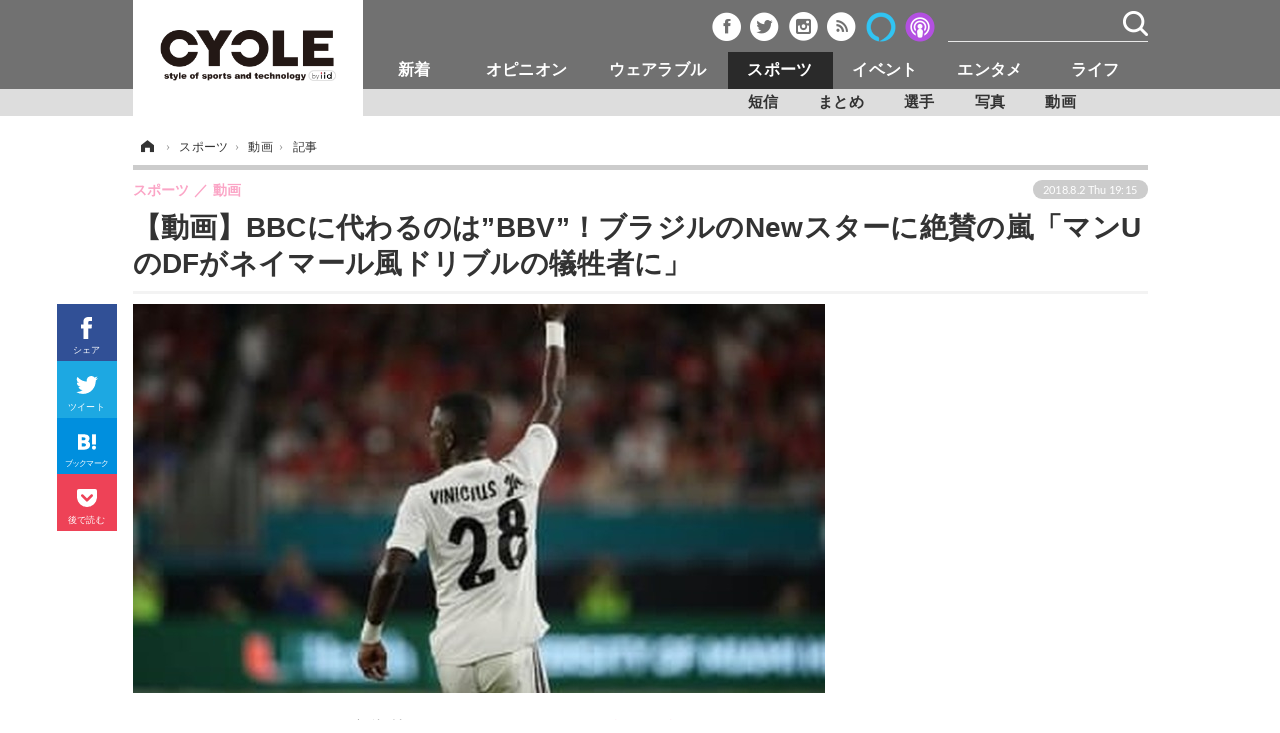

--- FILE ---
content_type: text/html; charset=utf-8
request_url: https://cyclestyle.net/article/2018/08/02/65777.html?pickup_list_click3=true
body_size: 12294
content:
<!doctype html>
<html lang="ja" prefix="og: http://ogp.me/ns#">
<head>
<meta charset="UTF-8">
<meta name="viewport" content="target-densitydpi=device-dpi, width=1035, maximum-scale=3.0, user-scalable=yes">
<meta property="fb:app_id" content="226669754040679">
<link rel="stylesheet" href="/base/css/a.css?__=2024070801">
<script type="text/javascript">
(function(w,k,v,k2,v2) {
  w[k]=v; w[k2]=v2;
  var val={}; val[k]=v; val[k2]=v2;
  (w.dataLayer=w.dataLayer||[]).push(val);
})(window, 'tpl_name', 'pages/article', 'tpl_page', 'article_1');
</script>
<script src="/base/scripts/jquery-2.1.3.min.js"></script>
<script type="text/javascript" async src="/base/scripts/a.min.js?__=2024070801"></script>




<!-- Facebook Pixel Code -->
<script>
!function(f,b,e,v,n,t,s){if(f.fbq)return;n=f.fbq=function(){n.callMethod?
n.callMethod.apply(n,arguments):n.queue.push(arguments)};if(!f._fbq)f._fbq=n;
n.push=n;n.loaded=!0;n.version='2.0';n.queue=[];t=b.createElement(e);t.async=!0;
t.src=v;s=b.getElementsByTagName(e)[0];s.parentNode.insertBefore(t,s)}(window,
document,'script','https://connect.facebook.net/en_US/fbevents.js');
fbq('init', '1665201680438262');
fbq('track', 'PageView');
fbq('track', 'ViewContent');
</script>
<noscript><img height="1" width="1" style="display:none"
src="https://www.facebook.com/tr?id=1665201680438262&ev=PageView&noscript=1"
/></noscript>
<!-- DO NOT MODIFY -->
<!-- End Facebook Pixel Code -->



        
            <title>【動画】BBCに代わるのは”BBV”！ブラジルのNewスターに絶賛の嵐「マンUのDFがネイマール風ドリブルの犠牲者に」 | CYCLE やわらかスポーツ情報サイト</title>
    <meta name="keywords" content="新着,オピニオン,ウェアラブル,スポーツ,エンタメ,ライフ">
    <meta name="description" content="もうレアル・マドリードの象徴的ユニットだったBBCを見ることはできないが、これからはBBVをサンティアゴ・ベルナベウで見ることになるだろう。BBVとは、カリム・ベンゼマ、ガレス・ベイル、そして新加入の">
    <meta name="thumbnail" content="https://cyclestyle.net/imgs/ogp_f/297990.jpg">

              <meta name="twitter:title" content="【動画】BBCに代わるのは”BBV”！ブラジルのNewスターに絶賛の嵐「マンUのDFがネイマール風ドリブルの犠牲者に」 | CYCLE やわらかスポーツ情報サイト">
      <meta name="twitter:description" content="もうレアル・マドリードの象徴的ユニットだったBBCを見ることはできないが、これからはBBVをサンティアゴ・ベルナベウで見ることになるだろう。BBVとは、カリム・ベンゼマ、ガレス・ベイル、そして新加入の">
      <meta name="twitter:card" content="summary_large_image">
      <meta name="twitter:site" content="@cyclestyle_net">
      <meta name="twitter:url" content="https://cyclestyle.net/article/2018/08/02/65777.html">
      <meta name="twitter:image" content="https://cyclestyle.net/imgs/ogp_f/297990.jpg">
    
        <meta property="article:modified_time" content="2018-08-02T19:15:02+09:00">
    <meta property="og:title" content="【動画】BBCに代わるのは”BBV”！ブラジルのNewスターに絶賛の嵐「マンUのDFがネイマール風ドリブルの犠牲者に」 | CYCLE やわらかスポーツ情報サイト">
    <meta property="og:description" content="もうレアル・マドリードの象徴的ユニットだったBBCを見ることはできないが、これからはBBVをサンティアゴ・ベルナベウで見ることになるだろう。BBVとは、カリム・ベンゼマ、ガレス・ベイル、そして新加入の">

    
    <meta property="og:type" content="article">
  <meta property="og:site_name" content="CYCLE やわらかスポーツ情報サイト">
  <meta property="og:url" content="https://cyclestyle.net/article/2018/08/02/65777.html">
    <meta property="og:image" content="https://cyclestyle.net/imgs/ogp_f/297990.jpg">

<link rel="apple-touch-icon" sizes="76x76" href="/base/images/touch-icon-76.png">
<link rel="apple-touch-icon" sizes="120x120" href="/base/images/touch-icon-120.png">
<link rel="apple-touch-icon" sizes="152x152" href="/base/images/touch-icon-152.png">
<link rel="apple-touch-icon" sizes="180x180" href="/base/images/touch-icon-180.png">

<meta name='robots' content='max-image-preview:large' /><meta name="iid-recommendation" content="no">
<script async src="https://securepubads.g.doubleclick.net/tag/js/gpt.js"></script>
<script>
  window.googletag = window.googletag || {cmd: []};
  googletag.cmd.push(function() {
    googletag.pubads().disableInitialLoad();
    googletag.pubads().enableSingleRequest();
  }); 
  var cX = cX || {}; cX.callQueue = cX.callQueue || [];
  cX.callQueue.push(['invoke', function() {
  googletag.cmd.push(function() {
    var cxsegments = cX.getUserSegmentIds({persistedQueryId:'103c35db41bdb997c80835fa7c8343832c9821e5'});
    var adsng = '0';
    var category = '4';
    var ref = document.referrer;
    ref = ref !== '' ? encodeURI(ref.split('/')[2]) : 'null';
    var tpl = 'pages/article';
    var pr = '0';
    pr = '0';
    googletag.defineSlot('/2261101/112010001', [[1, 1], [728, 90], [970, 90], [970, 250]], 'div-gpt-ad-header1').addService(googletag.pubads()).setCollapseEmptyDiv(true);
    googletag.defineSlot('/2261101/112010002', [[300, 600], [300, 250]], 'div-gpt-ad-right1').addService(googletag.pubads()).setCollapseEmptyDiv(true);
    googletag.defineSlot('/2261101/112010003', [[300, 600], [300, 250]], 'div-gpt-ad-right2').addService(googletag.pubads()).setCollapseEmptyDiv(true);
    googletag.defineSlot('/2261101/112010004', [[300, 250], [336, 280]], 'div-gpt-ad-article1').addService(googletag.pubads()).setCollapseEmptyDiv(true);
    googletag.defineSlot('/2261101/112010005', [[300, 250], [336, 280]], 'div-gpt-ad-article2').addService(googletag.pubads()).setCollapseEmptyDiv(true);
    googletag.pubads().setTargeting('CxSegments', cxsegments);
    googletag.pubads().setTargeting('adsng', adsng);
    googletag.pubads().setTargeting('category', category);
    googletag.pubads().setTargeting('referrer', ref);
    googletag.pubads().setTargeting('tpl', tpl);
    googletag.pubads().setTargeting('pr', pr);
    googletag.enableServices();
  });
  }]);
  (function(d,s,e,t){e=d.createElement(s);e.type='text/java'+s;e.async='async';e.src='http'+('https:'===location.protocol?'s://s':'://')+'cdn.cxense.com/cx.js';t=d.getElementsByTagName(s)[0];t.parentNode.insertBefore(e,t);})(document,'script');
</script>
<script>
  cX.callQueue.push(['invoke', function() {
    googletag.cmd.push(function() {googletag.pubads().refresh();});
  }]);
</script><meta name="pubdate" content="Thu, 02 Aug 2018 19:15:02 +0900"><meta name="cXenseParse:pageclass" content="article">
<meta name="cXenseParse:iid-articleid" content="65777">
<meta name="cXenseParse:iid-article-title" content="【動画】BBCに代わるのは”BBV”！ブラジルのNewスターに絶賛の嵐「マンUのDFがネイマール風ドリブルの犠牲者に」">
<meta name="cXenseParse:iid-page-type" content="記事ページ">
<meta name="cXenseParse:iid-page-name" content="article_1">
<meta name="cXenseParse:iid-category" content="スポーツ">
<meta name="cXenseParse:iid-subcategory" content="動画">
<meta name="cXenseParse:iid-hidden-adsense" content="false">
<meta name="cXenseParse:iid-hidden-other-ad" content="false">
<meta name="cXenseParse:iid-giga-name" content="レアル・マドリード">
<meta name="cXenseParse:iid-giga-name" content="動画">
<meta name="cXenseParse:iid-giga-name" content="リーガエスパニョーラ（サッカー）">
<meta name="cXenseParse:iid-giga-name" content="欧州サッカー">
<meta name="cXenseParse:iid-giga-name" content="【サッカー】">
<meta name="cXenseParse:iid-giga-info" content="765:レアル・マドリード">
<meta name="cXenseParse:iid-giga-info" content="331:動画">
<meta name="cXenseParse:iid-giga-info" content="575:リーガエスパニョーラ（サッカー）">
<meta name="cXenseParse:iid-giga-info" content="527:欧州サッカー">
<meta name="cXenseParse:iid-giga-info" content="441:【サッカー】">
<meta name="cXenseParse:iid-article-type" content="通常記事">
<meta name="cXenseParse:iid-provider-name" content="Nordot">
<meta name="cXenseParse:author" content="theWORLD">
<meta name="cXenseParse:recs:publishtime" content="2018-08-02T19:15:02+0900">
<meta name="cxenseparse:iid-publish-yyyy" content="2018">
<meta name="cxenseparse:iid-publish-yyyymm" content="201808">
<meta name="cxenseparse:iid-publish-yyyymmdddd" content="20180802">
<meta name="cxenseparse:iid-page-total" content="1">
<meta name="cxenseparse:iid-page-current" content="1">
<meta name="cxenseparse:iid-character-count" content="116">
<script async src="https://cdn.cxense.com/track_banners_init.js"></script>
<script type="text/javascript">
  window._taboola = window._taboola || [];
  _taboola.push({article:'auto'});
  !function (e, f, u) {
    e.async = 1;
    e.src = u;
    f.parentNode.insertBefore(e, f);
  }(document.createElement('script'),
  document.getElementsByTagName('script')[0],
  '//cdn.taboola.com/libtrc/cyclestylenet/loader.js');
</script>
<script>var dataLayer = dataLayer || [];dataLayer.push({'customCategory': 'sports','customSubCategory': 'video','customProvider': 'Nordot','customAuthorId': '','customAuthorName': 'theWORLD','customPrimaryGigaId': '765','customPrimaryGigaName': 'レアル・マドリード'});</script>
<link rel="canonical" href="https://this.kiji.is/397595502860567649">
<link rel="alternate" media="only screen and (max-width: 640px)" href="https://s.cyclestyle.net/article/2018/08/02/65777.html">
<link rel="alternate" type="application/rss+xml" title="RSS" href="https://cyclestyle.net/rss20/index.rdf">

</head>

<body class="thm-page-arti-detail page-cate--sports page-cate--sports-video page-subcate--video " data-nav="sports">
<noscript><iframe src="//www.googletagmanager.com/ns.html?id=GTM-N546R5"
height="0" width="0" style="display:none;visibility:hidden"></iframe></noscript>
<script>
(function(w,d,s,l,i){w[l]=w[l]||[];w[l].push({'gtm.start':
new Date().getTime(),event:'gtm.js'});var f=d.getElementsByTagName(s)[0],
j=d.createElement(s),dl=l!='dataLayer'?'&l='+l:'';j.async=true;j.src=
'//www.googletagmanager.com/gtm.js?id='+i+dl;f.parentNode.insertBefore(j,f);
})(window,document,'script','dataLayer','GTM-N546R5');
</script>


<header class="thm-header">
  <div class="header-wrapper cf">
<div class="header-logo">
  <a class="link" href="https://cyclestyle.net/" data-sub-title=""><img class="logo" src="/base/images/header-logo.2024070801.png" alt="CYCLE サイクル やわらかスポーツニュース cyclestyle.net/"></a>
</div>
  </div>
<nav class="thm-nav global-nav js-global-nav"><ul class="nav-main-menu js-main-menu"><li class="item nav-logo"> <a class="link" href="/"><img class="logo" src="/base/images/header-logo.png" alt="## sitename ##"></a> </li><li class="item js-nav-product nav-product"><a class="link" href="/category/product/">新着</a><ul class="nav-sub-menu js-sub-menu"><li class="sub-item"><a class="link" href="/category/product/newmodel/latest/">ビジネス</a></li><li class="sub-item"><a class="link" href="/category/product/technology/latest/">技術</a></li><li class="sub-item"><a class="link" href="/category/product/accessory/latest/">製品/用品</a></li><li class="sub-item"><a class="link" href="/category/product/wear/latest/">衣類</a></li><li class="sub-item"><a class="link" href="/category/product/fooddrink/latest/">飲食</a></li><li class="sub-item"><a class="link" href="/category/backnumber/article/latest/">バックナンバー</a></li></ul><!-- /.nav-sub-menu --></li><!-- /.item --><li class="item js-nav-opinion nav-opinion"><a class="link" href="/category/opinion/">オピニオン</a><ul class="nav-sub-menu js-sub-menu"><li class="sub-item"><a class="link" href="/category/opinion/column/latest/">コラム</a></li><li class="sub-item"><a class="link" href="/category/opinion/impression/latest/">インプレ</a></li><li class="sub-item"><a class="link" href="/category/opinion/voice/latest/">ボイス</a></li></ul><!-- /.nav-sub-menu --></li><!-- /.item --><li class="item js-nav-wearable nav-wearable"><a class="link" href="/category/wearable/">ウェアラブル</a><ul class="nav-sub-menu js-sub-menu"><li class="sub-item"><a class="link" href="/category/wearable/business/latest/">ビジネス</a></li><li class="sub-item"><a class="link" href="/category/wearable/domestic/latest/">国内</a></li><li class="sub-item"><a class="link" href="/category/wearable/international/latest/">海外</a></li></ul><!-- /.nav-sub-menu --></li><!-- /.item --><li class="item js-nav-sports nav-sports"><a class="link" href="/category/sports/">スポーツ</a><ul class="nav-sub-menu js-sub-menu"><li class="sub-item"><a class="link" href="/category/sports/outdoor/latest/">短信</a></li><li class="sub-item"><a class="link" href="/category/sports/indoor/latest/">まとめ</a></li><li class="sub-item"><a class="link" href="/category/sports/player/latest/">選手</a></li><li class="sub-item"><a class="link" href="/category/sports/photo/latest/">写真</a></li><li class="sub-item"><a class="link" href="/category/sports/video/latest/">動画</a></li></ul><!-- /.nav-sub-menu --></li><!-- /.item --><li class="item js-nav-event nav-event"><a class="link" href="/category/event/">イベント</a><ul class="nav-sub-menu js-sub-menu"><li class="sub-item"><a class="link" href="/category/event/testride/latest/">試乗会</a></li><li class="sub-item"><a class="link" href="/category/event/race/latest/">スポーツ</a></li><li class="sub-item"><a class="link" href="/category/event/tour/latest/">ツアー</a></li><li class="sub-item"><a class="link" href="/category/event/exhibition/latest/">文化</a></li></ul><!-- /.nav-sub-menu --></li><!-- /.item --><li class="item js-nav-entertainment nav-entertainment"><a class="link" href="/category/entertainment/">エンタメ</a><ul class="nav-sub-menu js-sub-menu"><li class="sub-item"><a class="link" href="/category/entertainment/gossip/latest/">芸能</a></li><li class="sub-item"><a class="link" href="/category/entertainment/publication/latest/">出版／映画</a></li><li class="sub-item"><a class="link" href="/category/entertainment/topic/latest/">話題</a></li><li class="sub-item"><a class="link" href="/category/entertainment/fashion/latest/"> ファッション</a></li><li class="sub-item"><a class="link" href="/category/entertainment/design/latest/">デザイン</a></li><li class="sub-item"><a class="link" href="/category/entertainment/photo/latest/">写真</a></li><li class="sub-item"><a class="link" href="/category/entertainment/video/latest/">動画</a></li></ul><!-- /.nav-sub-menu --></li><!-- /.item --><li class="item js-nav-life nav-life"><a class="link" href="/category/life/">ライフ</a><ul class="nav-sub-menu js-sub-menu"><li class="sub-item"><a class="link" href="/category/life/community/latest/">社会</a></li><li class="sub-item"><a class="link" href="/category/life/political/latest/">政治</a></li><li class="sub-item"><a class="link" href="/category/life/howto/latest/">ハウツー</a></li></ul><!-- /.nav-sub-menu --></li><!-- /.item --></ul><!-- /.nav-main-menu --></nav><!-- /.thm-nav --><div class="main-ad">


<div id='div-gpt-ad-header1'>
<script>
cX.callQueue.push(['invoke', function() {
googletag.cmd.push(function() { googletag.display('div-gpt-ad-header1'); });
}]);
</script>
</div>


</div><header class="arti-header">

  <h1 class="head">【動画】BBCに代わるのは”BBV”！ブラジルのNewスターに絶賛の嵐「マンUのDFがネイマール風ドリブルの犠牲者に」</h1>
  <div class="group">
    <span class="category-group-name">スポーツ</span>
    <span class="category-name">動画</span>
  </div>
  <div class="date">
    <time class="pubdate" itemprop="datePublished" datetime="2018-08-02T19:15:02+09:00">2018.8.2 Thu 19:15</time>
  </div>
</header>



<!-- global_nav -->
</header>

<div class="thm-body cf">
  <div class="breadcrumb">
<span id="breadcrumbTop"><a class="link" href="https://cyclestyle.net/"><span class="item icon icon-bc--home">ホーム</span></a></span>
<i class="separator icon icon-bc--arrow"> › </i>
<span id="BreadcrumbSecond">
  <a class="link" href="/category/sports/">
    <span class="item icon icon-bc--sports">スポーツ</span>
  </a>
</span>
<i class="separator icon icon-bc--arrow"> › </i>
<span id="BreadcrumbLast">
  <a class="link" href="/category/sports/video/latest/">
    <span class="item icon icon-bc--video">動画</span>
  </a>
</span>
<i class="separator icon icon-bc--arrow"> › </i>
    <span class="item">記事</span>
  </div>
  <main class="thm-main">
<div class="arti-sharing-wrapper"><ul class="arti-sharing-inner"><li class="item item--facebook"><a class="link clickTracker" href="https://www.facebook.com/sharer/sharer.php?u=https://cyclestyle.net/article/2018/08/02/65777.html" target="_blank" rel="nofollow"><svg class="svg-facebook" fill="#fff" width="11" data-name="facebook" xmlns="http://www.w3.org/2000/svg" viewBox="0 0 74.9 149.8"><title>facebook</title><path d="M114.1,170.6H80.9v-72H64.3V71.8H80.9V55.7c0-21.9,9.4-34.9,36-34.9H139V47.6H125.2c-10.4,0-11.1,3.8-11.1,10.7V71.7h25.1l-2.9,26.8H114.1v72.1Z" transform="translate(-64.3 -20.8)"/></svg><span class="label">シェア</span></a></li><li class="item item--twitter"><a class="link clickTracker" href="https://twitter.com/intent/tweet?url=https://cyclestyle.net/article/2018/08/02/65777.html&text=【動画】BBCに代わるのは”BBV”！ブラジルのNewスターに絶賛の嵐「マンUのDFがネイマール風ドリブルの犠牲者に」" target="_blank" rel="nofollow"><svg class="svg-twitter" fill="#fff" width="22" data-name="twitter" xmlns="http://www.w3.org/2000/svg" viewBox="0 0 175.2 142.3"><title>twitter</title><path fill="#fff" width="14" d="M190.5,42.8a71.53,71.53,0,0,1-20.6,5.7,35.79,35.79,0,0,0,15.7-19.9,71.43,71.43,0,0,1-22.8,8.7,35.94,35.94,0,0,0-62.1,24.6,37.46,37.46,0,0,0,.9,8.2,102.05,102.05,0,0,1-74-37.5,35.92,35.92,0,0,0,11.1,48,36.11,36.11,0,0,1-16.3-4.5v0.4a35.94,35.94,0,0,0,28.8,35.2,36.93,36.93,0,0,1-9.5,1.3,36.3,36.3,0,0,1-6.7-.6,36,36,0,0,0,33.5,24.9,72.34,72.34,0,0,1-44.6,15.4,81.08,81.08,0,0,1-8.6-.5,101.33,101.33,0,0,0,55,16.1c66,0,102.1-54.7,102.1-102.1,0-1.6,0-3.1-.1-4.6a73.78,73.78,0,0,0,18.2-18.8" transform="translate(-15.3 -26)"/></svg><span class="label">ツイート</span></a></li><li class="item item--hatena"><a class="link clickTracker" href="http://b.hatena.ne.jp/add?mode=confirm&url=https://cyclestyle.net/article/2018/08/02/65777.html&title=【動画】BBCに代わるのは”BBV”！ブラジルのNewスターに絶賛の嵐「マンUのDFがネイマール風ドリブルの犠牲者に」" target="_blank" rel="nofollow"><svg class="svg-hatebu" fill="#fff" width="18" data-name="hatebu" xmlns="http://www.w3.org/2000/svg" viewBox="0 0 132.3 113.1"><title>hatebu</title><path d="M81.5,58.3a27.65,27.65,0,0,0-7.9-5.6c-0.3-.1-0.5-0.3-0.8-0.4,0.2-.1.4-0.3,0.6-0.4a26.42,26.42,0,0,0,6.1-6.4,28.27,28.27,0,0,0,3.6-7.9A31.23,31.23,0,0,0,84.2,29c0-9.7-3.9-17.1-11.5-22C65.4,2.4,55.1.1,41,.1H0v113H39c15.7,0,28-2.9,36.5-8.8,8.9-6.1,13.4-15.2,13.4-27.2a27.8,27.8,0,0,0-2-10.6A25.44,25.44,0,0,0,81.5,58.3ZM28.4,22.5h10a37.88,37.88,0,0,1,8.2.8,14.48,14.48,0,0,1,5,2.1A7.08,7.08,0,0,1,54,28.2a10.7,10.7,0,0,1,.8,4.1,14,14,0,0,1-.9,4.7,9.1,9.1,0,0,1-2.5,3.5,12.66,12.66,0,0,1-4.9,2.6,26.7,26.7,0,0,1-8.1,1h-10V22.5ZM57.5,82.3a9.88,9.88,0,0,1-3.2,3.9A15.46,15.46,0,0,1,48.7,89a28.78,28.78,0,0,1-8.3,1.1h-12V66H38.8c7.1,0,12.3,1.1,15.5,3.3a9.2,9.2,0,0,1,4.3,8.1A11.7,11.7,0,0,1,57.5,82.3Z" transform="translate(0 0)"/><circle cx="117.5" cy="98.2" r="14.8"/><rect x="103.3" width="28.5" height="75.1"/></svg><span class="label">ブックマーク</span></a></li><li class="item item--pocket"><a data-label="Pocketで後で読む" class="link clickTracker" href="http://getpocket.com/edit?url=https://cyclestyle.net/article/2018/08/02/65777.html" target="_blank" rel="nofollow"><svg class="svg-pocket" fill="#fff" width="20" data-name="Pocket" xmlns="http://www.w3.org/2000/svg" viewBox="0 0 137.63 123.98"><title>Pocket</title><path d="M155.3,40.2H44.93A13.67,13.67,0,0,0,31.3,53.83v47.69h0.29a68.8,68.8,0,0,0,137.05,0h0.29V53.83A13.67,13.67,0,0,0,155.3,40.2ZM138.46,92l-32.13,32.13a9.09,9.09,0,0,1-12.85,0L61.36,92A9.08,9.08,0,1,1,74.21,79.15l25.7,25.7,25.7-25.7A9.08,9.08,0,0,1,138.46,92Z" transform="translate(-31.3 -40.2)"/></svg><span class="label">後で読む</span></a></li></ul></div><div class="arti-content arti-content--horizontal">

  <div class="figure-area">
    <figure class="figure">
      <img class="image" src="/imgs/p/VV1edTZuitQuloxsN4RzFBspniShQiYhICMi/297990.jpg" alt="レアルでデビューを果たしたヴィニシウス・ジュニオール　photo/Getty Images" width="692" height="389">
    </figure>
      <ul class="thumb-list cf">

        <li class="item"><a class="link" href="/article/img/2018/08/02/65777/297990.html"><img class="image" src="/imgs/p/mjejdzMDTrmsqz7Lqs9cxykrcCV_JiYhICMi/297990.jpg" alt="レアルでデビューを果たしたヴィニシウス・ジュニオール　photo/Getty Images" width="90" height="90"></a></li>
      </ul>

  </div>
<aside class="arti-giga">
  <p class="list-short-title"><a class="linked-title" href="/special/recent/765/%E3%83%AC%E3%82%A2%E3%83%AB%E3%83%BB%E3%83%9E%E3%83%89%E3%83%AA%E3%83%BC%E3%83%89">レアル・マドリード</a></p>
  <ul class="giga-list">
    <li class="item item--cate-sports item--cate-sports-outdoor item--subcate-outdoor"><a class="link" href="/article/2018/08/25/66688.html" title="ロドリゴが高すぎて…レアル・マドリー、イアゴ・アスパスと個人合意か">ロドリゴが高すぎて…レアル・マドリー、イアゴ・アスパスと個人合意か</a></li>
    <li class="item item--cate-sports item--cate-sports-outdoor item--subcate-outdoor"><a class="link" href="/article/2018/08/20/66481.html" title="ロナウド退団のレアル、開幕戦の観客数が激減…ほぼ10年ぶりの低人気に">ロナウド退団のレアル、開幕戦の観客数が激減…ほぼ10年ぶりの低人気に</a></li>
    <li class="item item--cate-sports item--cate-sports-outdoor item--subcate-outdoor"><a class="link" href="/article/2018/08/09/66054.html" title="ついにモドリッチが戻る！インテル噂の彼に、レアルは新契約提示へ…">ついにモドリッチが戻る！インテル噂の彼に、レアルは新契約提示へ…</a></li>
  </ul>


  <p class="send-msg"><a class="link" href="https://www.iid.co.jp/contact/media_contact.html?recipient=cycle" rel="nofollow"><i class="icon icon--mail"></i>編集部にメッセージを送る</a></p>
</aside>
<article class="arti-body cf cXenseParse editor-revolution">
  もうレアル・マドリードの象徴的ユニットだったBBCを見ることはできないが、これからはBBVをサンティアゴ・ベルナベウで見ることになるだろう。BBVとは、カリム・ベンゼマ、ガレス・ベイル、そして新加入の...<p class="nordot-more"><a class="nordot-link nordot-modal" href="https://this.kiji.is/397595502860567649?c=288174008679924833">[続きを読む]</a></p><script src="https://this.kiji.is/modal/modal-1.0.0.min.js" defer></script>
</article>
  <p class="org-title">BBCに代わるのは”BBV”！　ブラジルのNewスターに絶賛の嵐「マンUのDFがネイマール風ドリブルの犠牲者に」［映像アリ］</p>
<span class="writer writer-name">《theWORLD》</span>

<div class="arti-provider">
  <div class="provider-logo"><a class="link" href="/" rel="nofollow"><img class="logo" src="[data-uri]" alt="Nordot"></a></div>
</div>
</div>


<aside class="main-ad w-rect cf">
<div class="rect">
<div id='div-gpt-ad-article1'>
<script>
cX.callQueue.push(['invoke', function() {
googletag.cmd.push(function() { googletag.display('div-gpt-ad-article1'); });
}]);
</script>
</div>
</div>
<div style="float: right;">
<div id='div-gpt-ad-article2'>
<script>
cX.callQueue.push(['invoke', function() {
googletag.cmd.push(function() { googletag.display('div-gpt-ad-article2'); });
}]);
</script>
</div>
</div>
</aside>
<ul class="thumb-list cf">

  <li class="item">
    <a class="link" href="/article/img/2018/08/02/65777/297990.html">
      <img class="image" src="/imgs/thumb/297990.jpg" alt="レアルでデビューを果たしたヴィニシウス・ジュニオール　photo/Getty Images" width="74" height="74">
    </a>
  </li>
</ul>

<section class="main-pickup">
  <h2 class="caption">編集部おすすめの記事</h2>
  <ul class="pickup-list cf">


    <li class="item item--box item--cate-sports item--cate-sports-outdoor item--subcate-outdoor"><a class="link" href="/article/2018/05/08/62336.html?pickup_list_click1=true">
      <article class="pickup-content">
        <img class="figure" src="/imgs/p/OrR-SqeEkOFEENSASd3chikriSVeJyYhICMi/286189.jpg" alt="まさかのクラシコで揃ったBBC！ベンゼマ、ベイルのプレイにスペイン紙脱帽 画像" width="163" height="122">
        <span class="figcaption">まさかのクラシコで揃ったBBC！ベンゼマ、ベイルのプレイにスペイン紙脱帽<time class="date" datetime="2018-05-08T22:15:04+09:00">2018.5.8 Tue 22:15</time></span>
      </article>
    </a></li>


<li class="item item--box item--cate-sports item--cate-sports-player item--subcate-player">
</li>




    <li class="item item--box item--cate-sports item--cate-sports-indoor item--subcate-indoor"><a class="link" href="/article/2018/02/08/58234.html?pickup_list_click3=true">
      <article class="pickup-content">
        <img class="figure" src="/imgs/p/OrR-SqeEkOFEENSASd3chikriSVeJyYhICMi/272116.jpg" alt="史上最強の攻撃ユニットTOP10…ネイマール、カバーニ、ムバッペのトリオは何位？ 画像" width="163" height="122">
        <span class="figcaption">史上最強の攻撃ユニットTOP10…ネイマール、カバーニ、ムバッペのトリオは何位？<time class="date" datetime="2018-02-08T22:45:03+09:00">2018.2.8 Thu 22:45</time></span>
      </article>
    </a></li>


<li class="item item--box item--cate-sports item--cate-sports-player item--subcate-player">
</li>



  </ul>
  <ul class="pickup-list">
    <li class="item item--line item--cate-sports item--cate-sports-player item--subcate-player"><a class="link" href="/article/2018/01/30/57826.html">スペインの”新皇帝”にまさかのブレーキ！再びBBCの陰に隠れはじめた天才<time class="date" datetime="2018-01-30T21:45:03+09:00">2018.1.30 Tue 21:45</time></a></li>
    <li class="item item--line item--cate-sports item--cate-sports-outdoor item--subcate-outdoor"><a class="link" href="/article/2018/06/16/63911.html">レアル、57億円でネイマール超える「17歳の神童」を獲得！<time class="date" datetime="2018-06-16T16:45:03+09:00">2018.6.16 Sat 16:45</time></a></li>
  </ul>
</section>


<div id="taboola-below-article-thumbnails"></div>
<script type="text/javascript">
  window._taboola = window._taboola || [];
  _taboola.push({
    mode: 'alternating-thumbnails-a-pc',
    container: 'taboola-below-article-thumbnails',
    placement: 'Below Article Thumbnails',
    target_type: 'mix'
  });
</script>
<script type="text/javascript">
  window._taboola = window._taboola || [];
  _taboola.push({flush: true});
</script>


  </main>
  <aside class="thm-aside">

<div class="sidebox sidebox-ad">
<div class="sidebox" style="height:600px; margin-top:0px; position:relative;">
  <div class="sidebox-ad-top" style="position:absolute;">

<div id='div-gpt-ad-right1'>
<script type='text/javascript'>
cX.callQueue.push(['invoke', function() {
googletag.cmd.push(function() { googletag.display('div-gpt-ad-right1'); });
}]);
</script>
</div>

  </div>
</div>
<script>
$(window).scroll(function() {
	$("div.sidebox-ad-top").each(function(){
		var menuTopMargin = 90;
		var parentY = $(this).parent().offset().top;
		var parentH = $(this).parent().height();
		var targetScrollValue = parentY - menuTopMargin;
		var wScrollvalue = $(window).scrollTop();
		var obj = {};
		$("span.test").text(parentY);
		if(wScrollvalue > targetScrollValue){
			if(wScrollvalue > (parentY + parentH) - (menuTopMargin +$(this).height()) ){
				obj = {position:"absolute", top:parentH - $(this).height()};
			}else{
				obj = {position:"fixed", top:menuTopMargin};
			}
		}else{
			obj = {position:"absolute", top:"0"};
		}
		$(this).css(obj);
	})
});
</script>
</div>
<script type="text/x-handlebars-template" id="box-pickup-list-69609782ee004">
{{#*inline &quot;li&quot;}}
&lt;li class=&quot;item&quot;&gt;
  &lt;a class=&quot;link&quot; href=&quot;{{link}}&quot; target=&quot;{{target}}&quot; rel=&quot;{{rel}}&quot;&gt;
    &lt;article class=&quot;side-content&quot;&gt;
      {{#if image_url}}
      &lt;img class=&quot;figure&quot; src=&quot;{{image_url}}&quot; alt=&quot;&quot; width=&quot;{{width}}&quot; height=&quot;{{height}}&quot;&gt;
      {{/if}}
      &lt;span class=&quot;figcaption&quot;&gt;
      &lt;span class=&quot;title&quot;&gt;{{{link_text}}}&lt;/span&gt;
{{#if attributes.subtext}}
      &lt;p class=&quot;caption&quot;&gt;{{{attributes.subtext}}}&lt;/p&gt;
{{/if}}
    &lt;/span&gt;
    &lt;/article&gt;
  &lt;/a&gt;
&lt;/li&gt;
{{/inline}}

&lt;h2 class=&quot;caption&quot;&gt;&lt;span class=&quot;inner&quot;&gt;編集部おすすめ&lt;/span&gt;&lt;/h2&gt;
&lt;ul class=&quot;pickup-list&quot;&gt;
{{#each items}}
{{&gt; li}}
{{/each}}
&lt;/ul&gt;
</script>
<section class="sidebox sidebox-pickup "
        data-link-label="編集部おすすめ" data-max-link="5"
        data-template-id="box-pickup-list-69609782ee004" data-image-path="/p/4LiXf95EuueG4mmDASE1bCkreiV0JiYhICMi"
        data-no-image="" data-with-image="yes"
        data-highlight-image-path=""
        data-with-subtext="yes"></section>
<section class="main-ranking">
  <h3 class="caption">スポーツ アクセスランキング</h3>
  <ol class="ranking-list">

    <li class="item item--cate-sports item--cate-sports-player item--subcate-player rank rank--first">
    <a class="link" href="/article/2016/06/08/36844.html">
      <article class="ranking-content">
        <img class="figure" src="/imgs/rel_m/165896.jpg" alt="格闘家キンボ・スライス死去、ストリートファイターからUFC選手に" width="62" height="62">
        <h4 class="figcaption">格闘家キンボ・スライス死去、ストリートファイターからUFC選手に<time class="date" datetime="2016-06-08T14:00:06+09:00">2016.6.8 Wed 14:00</time></h4>
      </article>
    </a></li>

    <li class="item item--cate-sports item--cate-sports-outdoor item--subcate-outdoor rank rank--second">
    <a class="link" href="/article/2016/03/02/33225.html">
      <article class="ranking-content">
        <img class="figure" src="/imgs/rel_m/143688.jpg" alt="日本から柔道以外のことも学びたい…柔道金メダリスト・ドゥイエが東京を視察" width="62" height="62">
        <h4 class="figcaption">日本から柔道以外のことも学びたい…柔道金メダリスト・ドゥイエが東京を視察<time class="date" datetime="2016-03-02T10:15:06+09:00">2016.3.2 Wed 10:15</time></h4>
      </article>
    </a></li>

    <li class="item item--cate-sports item--cate-sports-player item--subcate-player rank rank--third">
    <a class="link" href="/article/2018/03/03/59242.html">
      <article class="ranking-content">
        <img class="figure" src="/imgs/rel_m/284188.jpg" alt="高木美帆、テレビ番組出演時の「仲間をかばう言葉」が賞賛される" width="62" height="62">
        <h4 class="figcaption">高木美帆、テレビ番組出演時の「仲間をかばう言葉」が賞賛される<time class="date" datetime="2018-03-03T09:45:03+09:00">2018.3.3 Sat 9:45</time></h4>
      </article>
    </a></li>
    <li class="item item--cate-sports item--cate-sports-player item--subcate-player rank">
    <a class="link" href="/article/2017/02/11/45435.html">
      <article class="ranking-content">
        <h4 class="title">ウサイン・ボルト、迫るラストラン「最後のシーズンを楽しむ」<time class="date" datetime="2017-02-11T17:15:06+09:00">2017.2.11 Sat 17:15</time></h4>
      </article>
    </a></li>
    <li class="item item--cate-sports item--cate-sports-player item--subcate-player rank">
    <a class="link" href="/article/2015/01/09/18024.html">
      <article class="ranking-content">
        <h4 class="title">【プロ野球】阪神・鳥谷はメジャー挑戦を断念、阪神残留にファン「ありがとう鳥谷！<time class="date" datetime="2015-01-09T21:22:54+09:00">2015.1.9 Fri 21:22</time></h4>
      </article>
    </a></li>
    <li class="item item--cate-sports item--cate-sports-outdoor item--subcate-outdoor rank">
    <a class="link" href="/article/2014/11/26/16567.html">
      <article class="ranking-content">
        <h4 class="title">【東京マラソン15】ロンドン五輪金メダリストが男女とも出場決定<time class="date" datetime="2014-11-26T17:11:39+09:00">2014.11.26 Wed 17:11</time></h4>
      </article>
    </a></li>
    <li class="item item--cate-sports item--cate-sports-video item--subcate-video rank">
    <a class="link" href="/article/2018/01/31/57854.html">
      <article class="ranking-content">
        <h4 class="title">ゴール目前でランナーが脱水症状に…その後生まれた劇的なフィニッシュ<time class="date" datetime="2018-01-31T16:00:03+09:00">2018.1.31 Wed 16:00</time></h4>
      </article>
    </a></li>
    <li class="item item--cate-sports item--cate-sports-indoor item--subcate-indoor rank">
    <a class="link" href="/article/2018/05/01/62019.html">
      <article class="ranking-content">
        <h4 class="title">太田雄貴、LGBTについて語る「なぜ日本人選手はカミングアウトしにくいのか」<time class="date" datetime="2018-05-01T12:48:06+09:00">2018.5.1 Tue 12:48</time></h4>
      </article>
    </a></li>
    <li class="item item--cate-sports item--cate-sports-outdoor item--subcate-outdoor rank">
    <a class="link" href="/article/2017/01/07/44538.html">
      <article class="ranking-content">
        <h4 class="title">青学、箱根駅伝優勝をキャンパスで報告…選手たちの言葉<time class="date" datetime="2017-01-07T20:59:37+09:00">2017.1.7 Sat 20:59</time></h4>
      </article>
    </a></li>
    <li class="item item--cate-sports item--cate-sports-outdoor item--subcate-outdoor rank">
    <a class="link" href="/article/2015/06/08/23891.html">
      <article class="ranking-content">
        <h4 class="title">【欧州チャンピオンズリーグ】バルセロナが3冠達成！4年ぶり5度目のヨーロッパ王者<time class="date" datetime="2015-06-08T10:06:00+09:00">2015.6.8 Mon 10:06</time></h4>
      </article>
    </a></li>
  </ol>
  <p class="more"><a class="link" href="/article/ranking/">
    <span class="inner">アクセスランキングをもっと見る</span>
  </a></p>
</section>


<div class="sidebox sidebox-ad">
<div id='div-gpt-ad-right2'>
<script>
cX.callQueue.push(['invoke', function() {
googletag.cmd.push(function() { googletag.display('div-gpt-ad-right2'); });
}]);
</script>
</div>
</div>


  </aside>
</div>
<div class="thm-footer">
<!-- ========== footer navi components ========== -->
<div class="footer-nav">
 <section class="footer-nav-wrapper inner">
  <h2 class="footer-logo"><a class="link" href="/"><img class="logo" src="/base/images/header-logo.png" alt=""></a></h2>
  <!-- ========== footer site map components ========== -->
  <nav class="footer-sitemap">
   <ul class="sitemap-list cf">
    <li class="item item--nav-product"><a class="link" href="/category/product/">ニュース</a>
     <ul class="sitemap-sub-list">
      <li class="sub-item"><a class="link" href="/category/product/newmodel/latest/">ビジネス</a></li>
      <li class="sub-item"><a class="link" href="/category/product/technology/latest/">技術</a></li>
      <li class="sub-item"><a class="link" href="/category/product/accessory/latest/">製品/用品</a></li>
      <li class="sub-item"><a class="link" href="/category/product/wear/latest/">衣類</a></li>
      <li class="sub-item"><a class="link" href="/category/product/fooddrink/latest/">飲食</a></li>
      <li class="sub-item"><a class="link" href="/category/backnumber/article/latest/">バックナンバー</a></li>
     </ul>
     <!-- /.sitemap-sub-list --> 
    </li>
    <li class="item item--nav-opinion"><a class="link" href="/category/opinion/">オピニオン</a>
     <ul class="sitemap-sub-list">
      <li class="sub-item"><a class="link" href="/category/opinion/column/latest/">コラム</a></li>
      <li class="sub-item"><a class="link" href="/category/opinion/impression/latest/">インプレ</a></li>
      <li class="sub-item"><a class="link" href="/category/opinion/voice/latest/">ボイス</a></li>
     </ul>
     <!-- /.sitemap-sub-list --> 
    </li>
    <li class="item item--nav-wearable"><a class="link" href="/category/wearable/">デバイス</a>
     <ul class="sitemap-sub-list">
      <li class="sub-item"><a class="link" href="/category/wearable/business/latest/">ビジネス</a></li>
      <li class="sub-item"><a class="link" href="/category/wearable/domestic/latest/">国内</a></li>
      <li class="sub-item"><a class="link" href="/category/wearable/international/latest/">海外</a></li>
     </ul>
     <!-- /.sitemap-sub-list --> 
    </li>
    <li class="item item--nav-sports"><a class="link" href="/category/sports/">スポーツ</a>
     <ul class="sitemap-sub-list">
      <li class="sub-item"><a class="link" href="/category/sports/outdoor/latest/">短信</a></li>
      <li class="sub-item"><a class="link" href="/category/sports/indoor/latest/">まとめ</a></li>
      <li class="sub-item"><a class="link" href="/category/sports/player/latest/">選手</a></li>
      <li class="sub-item"><a class="link" href="/category/sports/photo/latest/">写真</a></li>
      <li class="sub-item"><a class="link" href="/category/sports/video/latest/">動画</a></li>
     </ul>
     <!-- /.sitemap-sub-list --> 
    </li>
    <li class="item item--nav-event"><a class="link" href="/category/event/">イベント</a>
     <ul class="sitemap-sub-list">
      <li class="sub-item"><a class="link" href="/category/event/testride/latest/">試乗会</a></li>
      <li class="sub-item"><a class="link" href="/category/event/race/latest/">スポーツ</a></li>
      <li class="sub-item"><a class="link" href="/category/event/tour/latest/">ツアー</a></li>
      <li class="sub-item"><a class="link" href="/category/event/exhibition/latest/">文化</a></li>
     </ul>
     <!-- /.sitemap-sub-list --> 
    </li>
    <li class="item item--nav-entertainment"><a class="link" href="/category/entertainment/">エンタメ</a>
     <ul class="sitemap-sub-list">
      <li class="sub-item"><a class="link" href="/category/entertainment/gossip/latest/">芸能</a></li>
      <li class="sub-item"><a class="link" href="/category/entertainment/publication/latest/">出版／映画</a></li>
      <li class="sub-item"><a class="link" href="/category/entertainment/topic/latest/">話題</a></li>
      <li class="sub-item"><a class="link" href="/category/entertainment/fashion/latest/">ファッション</a></li>
      <li class="sub-item"><a class="link" href="/category/entertainment/design/latest/">デザイン</a></li>
      <li class="sub-item"><a class="link" href="/category/entertainment/photo/latest/">写真</a></li>
      <li class="sub-item"><a class="link" href="/category/entertainment/video/latest/">動画</a></li>
     </ul>
     <!-- /.sitemap-sub-list --> 
    </li>
    <li class="item item--nav-life"><a class="link" href="/category/life/">ライフ</a>
     <ul class="sitemap-sub-list">
      <li class="sub-item"><a class="link" href="/category/life/community/latest/">社会</a></li>
      <li class="sub-item"><a class="link" href="/category/life/political/latest/">政治</a></li>
      <li class="sub-item"><a class="link" href="/category/life/howto/latest/">ハウツー</a></li>
     </ul>
     <!-- /.sitemap-sub-list --> 
    </li>
   </ul>
   <!-- /.sitemap-list --> 
  </nav>
  <!-- /.footer-sitemap --> 
  <!-- ========== footer site map components ========== --> 
  
  <!-- ========== footer control components ========== --> 
  <div class="footer-control">
   <ul class="control-list cf">
    <li class="item item--social">
      <a class="link icon icon--footer-facebook" href="https://www.facebook.com/cyclestyle.net" target="_blank"></a>
      <a class="link icon icon--footer-twitter" href="https://twitter.com/cyclestyle_net" target="_blank"></a>
      <a class="link icon icon--footer-instagram" href="https://www.instagram.com/cyclestyle_net/" target="_blank"></a>
      <a class="link icon icon--footer-feed" href="https://cyclestyle.net/rss/index.rdf" target="_blank"></a>
    </li>
   </ul>
   <!-- /.footer-nav-list --> 
  </div>
  <!-- ========== footer control components ========== --> 
 </section>
 <!-- /.footer-nav-wrapper --> 
</div>
<!-- /.footer-nav --> 
<!-- ========== footer navi components ========== --><!-- ========== iid common footer ========== -->
<footer class="footer-common-link">
 <nav class="common-link-nav inner">
  <ul class="common-link-list cf">
   <li class="item"><a class="link" href="https://www.iid.co.jp/contact/media_contact.html?recipient=cycle" target="_blank" rel="nofollow">リリース窓口・お問い合わせ</a></li>
   <li class="item"><a class="link" href="https://ad.iid.co.jp/media/cycle" target="_blank" rel="nofollow">広告掲載のお問い合わせ</a></li>
   <li class="item"><a class="link" href="http://www.iid.co.jp/company/" target="_blank" rel="nofollow">会社概要</a></li>
   <li class="item"><a class="link" href="http://www.iid.co.jp/company/pp.html" target="_blank" rel="nofollow">個人情報保護方針</a></li>
   <li class="item"><a class="link" href="http://www.iid.co.jp/news/" target="_blank" rel="nofollow">イードからのリリース情報</a></li>
   <li class="item"><a class="link" href="http://www.iid.co.jp/recruit/" target="_blank" rel="nofollow">スタッフ募集</a></li>
   <li class="item item--copyright item--affiliate">紹介した商品/サービスを購入、契約した場合に、売上の一部が弊社サイトに還元されることがあります。</li>
   <li class="item item--copyright">当サイトに掲載の記事・見出し・写真・画像の無断転載を禁じます。Copyright &copy; 2026 IID, Inc.</li>
  </ul>
 </nav>
</footer>
<!-- /.footer-common-link --> 
<!-- ========== iid common footer ========== -->
</div>



  <script>
    (function () {
      var h1title = document.querySelector(".arti-header h1");
      var nordotLink = document.querySelector("a.nordot-link");
      if (h1title && nordotLink) {
        var textLink = nordotLink.cloneNode(true);
        textLink.innerText = h1title.innerText;
        h1title.replaceChild(textLink, h1title.childNodes[0]);
      }
    }());
  </script>
<script type="text/javascript" charset="UTF-8">var id = "sports";var detail_id = "video";document.write(unescape("%3Cscript src='//img.ak.impact-ad.jp/ut/7600dbfe68b90c3f_1078.js' type='text/javascript' charset='UTF-8' %3E%3C/script%3E"));</script><!-- ========== header control components ========== --> 
<!-- : CSS でヘッダー位置へ表示させます --> 
<!-- : アイコンを表示させる場合は CSS を使います -->
<div class="header-control">
 <ul class="control-list">
  <li class="item item--google-search" id="gcse"><div class="gcse-searchbox-only" data-resultsUrl="/pages/search.html"></div></li>
  <li class="item item--social">
   <a class="link icon icon--header-facebook" href="https://www.facebook.com/cyclestyle.net" target="_blank"></a> 
   <a class="link icon icon--header-twitter" href="https://twitter.com/cyclestyle_net" target="_blank"></a> 
   <a class="link icon icon--header-instagram" href="https://www.instagram.com/cyclestyle_net/" target="_blank"></a> 
   <a class="link icon icon--header-feed" href="https://cyclestyle.net/rss20/index.rdf" target="_blank"></a>
   <a class="link ico-alexa" href="https://www.amazon.co.jp/IID-Inc-CYCLE-%E6%9C%80%E6%96%B0%E3%82%B9%E3%83%9D%E3%83%BC%E3%83%84%E6%83%85%E5%A0%B1/dp/B0771NQWFX" title="【Alexaスキル】CYCLE 最新スポーツ情報" target="_blank"><img class="followus" src="/base/images/icon_alexa.png" width="30" alt="【Alexaスキル】CYCLE 最新スポーツ情報"></a>
   <a class="link ico-podcast" href="https://itunes.apple.com/jp/podcast/id1391531949" title="【Podcast】CYCLE 最新スポーツ情報" target="_blank"><img class="followus" src="/base/images/icon_podcast.png" width="30" alt="【Podcast】CYCLE 最新スポーツ情報"></a>
  </li>
 </ul>
</div>
<!-- /.header-control --> 
<!-- ========== header control components ========== --> 

<!-- ========== scroll top components ========== --> 
<a href="#" class="page-top js-page-top">page top</a> 
<!-- ========== scroll top components ========== -->
<script>(function(w,d,s,l,i){w[l]=w[l]||[];w[l].push({'gtm.start':
new Date().getTime(),event:'gtm.js'});var f=d.getElementsByTagName(s)[0],
j=d.createElement(s),dl=l!='dataLayer'?'&l='+l:'';j.async=true;j.src=
'https://www.googletagmanager.com/gtm.js?id='+i+dl;f.parentNode.insertBefore(j,f);
})(window,document,'script','dataLayer','GTM-M28LCHV2');</script>




<script type="application/ld+json">
{
  "@context": "http://schema.org",
  "@type": "BreadcrumbList",
  "itemListElement": [
    {
      "@type": "ListItem",
      "position": 1,
      "item": {
        "@id": "/",
        "name": "TOP"
      }
    }

    ,{
      "@type": "ListItem",
      "position": 2,
      "item": {
        "@id": "https://cyclestyle.net/category/sports/",
        "name": "スポーツ"
      }
    },
    {
      "@type": "ListItem",
      "position": 3,
      "item": {
        "@id": "https://cyclestyle.net/category/sports/video/latest/",
        "name": "動画"
      }
    },
    {
      "@type": "ListItem",
      "position": 4,
      "item": {
        "@id": "https://cyclestyle.net/article/2018/08/02/65777.html",
        "name": "記事"
      }
    }

  ]
}
</script>


<script type="application/ld+json">
{
  "@context": "http://schema.org",
  "@type": "NewsArticle",
  "headline": "【動画】BBCに代わるのは”BBV”！ブラジルのNewスターに絶賛の嵐「マンUのDFがネイマール風ドリブルの犠牲者に」",
  "datePublished": "2018-08-02T19:15:02+09:00",
  "dateModified": "2018-08-02T19:15:02+09:00",
  "mainEntityOfPage": {
    "@type": "WebPage",
    "@id": "https://cyclestyle.net/article/2018/08/02/65777.html"
  },
  "image": {
    "@type": "ImageObject",
    "url": "https://cyclestyle.net/imgs/p/r0Wuqhkj2wwc9P2oM6B2xSgpniShQiYhICMi/297990.jpg",
    "width": "692",
    "height": "389"
  },
  "publisher": {
    "@type": "Organization",
    "name": "CYCLE やわらかスポーツ情報サイト",
    "logo": {
      "@type": "ImageObject",
      "url": "https://cyclestyle.net/base/images/header-logo.2024070801.png"
    }
  },
  "author": {
    "@type": "Person",
    "name": "theWORLD",
    "url": "",
    "description": ""
  },
  "articleSection": "スポーツ,動画",
  "description": "もうレアル・マドリードの象徴的ユニットだったBBCを見ることはできないが、これからはBBVをサンティアゴ・ベルナベウで見ることになるだろう。BBVとは、カリム・ベンゼマ、ガレス・ベイル、そして新加入の"
}
</script>
<script defer src="https://static.cloudflareinsights.com/beacon.min.js/vcd15cbe7772f49c399c6a5babf22c1241717689176015" integrity="sha512-ZpsOmlRQV6y907TI0dKBHq9Md29nnaEIPlkf84rnaERnq6zvWvPUqr2ft8M1aS28oN72PdrCzSjY4U6VaAw1EQ==" data-cf-beacon='{"version":"2024.11.0","token":"c94e834e44fe4bf083df485025622952","r":1,"server_timing":{"name":{"cfCacheStatus":true,"cfEdge":true,"cfExtPri":true,"cfL4":true,"cfOrigin":true,"cfSpeedBrain":true},"location_startswith":null}}' crossorigin="anonymous"></script>
</body></html>

--- FILE ---
content_type: text/html; charset=utf-8
request_url: https://www.google.com/recaptcha/api2/aframe
body_size: 113
content:
<!DOCTYPE HTML><html><head><meta http-equiv="content-type" content="text/html; charset=UTF-8"></head><body><script nonce="z8c0TRarMcbl4yPkffQ7DA">/** Anti-fraud and anti-abuse applications only. See google.com/recaptcha */ try{var clients={'sodar':'https://pagead2.googlesyndication.com/pagead/sodar?'};window.addEventListener("message",function(a){try{if(a.source===window.parent){var b=JSON.parse(a.data);var c=clients[b['id']];if(c){var d=document.createElement('img');d.src=c+b['params']+'&rc='+(localStorage.getItem("rc::a")?sessionStorage.getItem("rc::b"):"");window.document.body.appendChild(d);sessionStorage.setItem("rc::e",parseInt(sessionStorage.getItem("rc::e")||0)+1);localStorage.setItem("rc::h",'1767937929288');}}}catch(b){}});window.parent.postMessage("_grecaptcha_ready", "*");}catch(b){}</script></body></html>

--- FILE ---
content_type: text/javascript;charset=utf-8
request_url: https://p1cluster.cxense.com/p1.js
body_size: 97
content:
cX.library.onP1('1jlyzveeusewawy27kq4lj96');


--- FILE ---
content_type: text/javascript;charset=utf-8
request_url: https://id.cxense.com/public/user/id?json=%7B%22identities%22%3A%5B%7B%22type%22%3A%22ckp%22%2C%22id%22%3A%22mk6gle9mdp6jut67%22%7D%2C%7B%22type%22%3A%22lst%22%2C%22id%22%3A%221jlyzveeusewawy27kq4lj96%22%7D%2C%7B%22type%22%3A%22cst%22%2C%22id%22%3A%221jlyzveeusewawy27kq4lj96%22%7D%5D%7D&callback=cXJsonpCB2
body_size: 187
content:
/**/
cXJsonpCB2({"httpStatus":200,"response":{"userId":"cx:qgj81lr7fda91jlmvyubt6rin:3gh2vw1xiaj0h","newUser":true}})